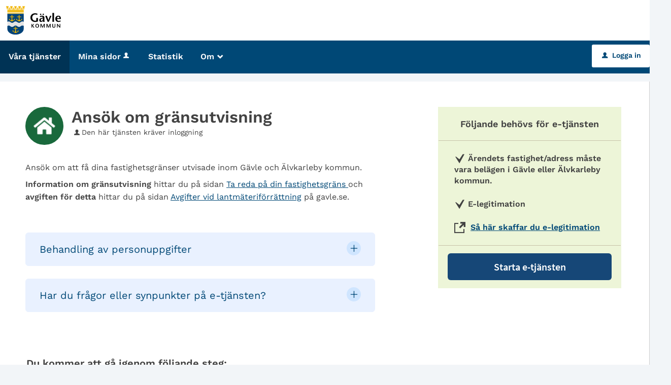

--- FILE ---
content_type: text/html;charset=ISO-8859-1
request_url: https://sjalvservice.gavle.se/oversikt/overview/623
body_size: 13324
content:
<!DOCTYPE html><html lang="sv">
<head>
<META http-equiv="Content-Type" content="text/html; charset=ISO-8859-1">
<meta name="viewport" content="width=device-width, initial-scale=1, maximum-scale=2">
<meta name="keywords" content="Open ePlatform, E-tj&auml;nster G&auml;vle">
<meta name="description" content="H&auml;r hittar du G&auml;vle kommuns e-tj&auml;nster och blanketter.">
<title>Ans&ouml;k om gr&auml;nsutvisning - G&auml;vle kommun</title>
<link rel="shortcut icon" href="/favicon.ico?v=AEwKHuoggCYJ4bIB">
<link rel="stylesheet" href="/css/global.css?v=AEwKHuoggCYJ4bIB">
<link rel="stylesheet" href="/css/header.css?v=AEwKHuoggCYJ4bIB">
<link rel="stylesheet" href="/css/layout.css?v=AEwKHuoggCYJ4bIB">
<link rel="stylesheet" href="/css/modules.css?v=AEwKHuoggCYJ4bIB">
<link rel="stylesheet" href="/css/interface.css?v=AEwKHuoggCYJ4bIB">
<link rel="stylesheet" href="/css/openhierarchy.css?v=AEwKHuoggCYJ4bIB">
<link rel="stylesheet" href="/css/overrides.css?v=AEwKHuoggCYJ4bIB">
<script src="/static/global/jquery/jquery.js?v=AEwKHuoggCYJ4bIB"></script><script src="/static/global/jquery/jquery-migrate.js?v=AEwKHuoggCYJ4bIB"></script><script src="/static/global/jquery/jquery-ui.js?v=AEwKHuoggCYJ4bIB"></script>
<link rel="stylesheet" type="text/css" href="/static/global/modal/accessible-modal.css?v=AEwKHuoggCYJ4bIB">
<link rel="stylesheet" type="text/css" href="/static/f/1/209/css/flowengine.css?v=AEwKHuoggCYJ4bIB">
<link rel="stylesheet" type="text/css" href="/static/f/1/209/css/targetgroupflowbrowser.css?v=AEwKHuoggCYJ4bIB">
<script src="/static/global/js/focus-trapper.js?v=AEwKHuoggCYJ4bIB"></script><script src="/static/global/modal/accessible-modal.js?v=AEwKHuoggCYJ4bIB"></script><script src="/static/f/1/209/js/jquery.blockui.js?v=AEwKHuoggCYJ4bIB"></script><script src="/static/f/1/209/js/flowengine.helpdialog.js?v=AEwKHuoggCYJ4bIB"></script><script src="/static/f/1/209/js/flowengine.js?v=AEwKHuoggCYJ4bIB"></script><script src="/static/f/1/209/js/flowengine.step-navigator.js?v=AEwKHuoggCYJ4bIB"></script><script src="/static/f/1/209/js/jquery.expander.min.js?v=AEwKHuoggCYJ4bIB"></script><script src="/static/f/1/209/js/flowinstancebrowser.js?v=AEwKHuoggCYJ4bIB"></script><script src="/static/f/1/209/js/jquery.cookie.js?v=AEwKHuoggCYJ4bIB"></script><script src="/static/f/1/209/js/targetgroupflowbrowser.js?v=AEwKHuoggCYJ4bIB"></script><script src="/static/b/1/24/js/csrfappender.js?v=AEwKHuoggCYJ4bIB"></script><script type="text/javascript" src="/js/fastclick.js?v=AEwKHuoggCYJ4bIB"></script><script type="module" src="/js/init-oep.js?v=AEwKHuoggCYJ4bIB"></script>
</head>
<body class="override">
<a href="#main-content" class="skip-to-main">G&aring; direkt till inneh&aring;llet</a>
<h1 id="defaultH1" class="hidden">V&auml;lkommen till tj&auml;nster - G&auml;vle kommun</h1>
<header>
<div class="top container"><p><a href="https://www.gavle.se"><img alt="Bild på Gävle kommuns kommunvapen med tillhörande text: Gävle kommun" src="/images/logo.svg" /></a></p>
</div>
<nav aria-label="Huvudmeny">
<div class="container">
<a role="button" class="only-mobile" href="#" id="toggle-primary" aria-controls="mainmenu" aria-expanded="false"><i aria-hidden="true">L</i>Meny</a>
<ul class="primary" id="mainmenu">
<li class="active selected">
<a href="/oversikt"><span>V&aring;ra tj&auml;nster</span></a>
</li>
<li>
<a href="/minasidor">Mina sidor<i data-icon-before="u" aria-hidden="true" class="vertical-align-middle"></i></a>
</li>
<li class="">
<a href="/statistik"><span>Statistik</span></a>
</li>
<li class=" dd">
<div class="marker"></div>
<a href="#"><span>Om<span class="icon" aria-hidden="true">_</span></span></a>
<div class="submenu">
<ul>
<li class="">
<a href="/om/page/om-webbplatsen"><span class="icon arrow" aria-hidden="true"><i data-icon-before=">"></i></span><span class="text">Om webbplatsen</span></a>
</li>
<li class="">
<a href="/om/page/tillganglighetsredogorelse"><span class="icon arrow" aria-hidden="true"><i data-icon-before=">"></i></span><span class="text">Tillg&auml;nglighetsredog&ouml;relse</span></a>
</li>
<li class="">
<a href="/om/page/dataskyddsforordningen"><span class="icon arrow" aria-hidden="true"><i data-icon-before=">"></i></span><span class="text">Personuppgifter och dataskydd</span></a>
</li>
</ul>
</div>
</li>
</ul>
<div class="user">
<a href="/oversikt/overview/623?triggerlogin=1" class="logged-out"><i aria-hidden="true">u</i>Logga in</a><input type="hidden" id="csrf-token" name="csrf-param" data-headername="csrf-header" value="3DCB69B442D0A777D4DE7C99022BFC31F1CADE4B87FE9F6E5BA335E1782825174D2A2786B6CC7173D38F39514351309A2572">
</div>
</div>
</nav>
</header>
<div class="top-content"></div>
<div class="main container" role="main" id="main-content">
<div class="top-content"></div>
<div class="content-wide "><div id="FlowBrowser" class="contentitem">
<script type="text/javascript">
			userFavouriteModuleURI = '';
		</script>
<section class="no-pad-tablet flow-overview">
<div class="section-inside">
<div class="heading-wrapper">
<figure>
<img alt="" src="/oversikt/icon/2232"></figure>
<div class="heading">
<h1 id="flow_2232" class="xl">Ans&ouml;k om gr&auml;nsutvisning</h1>
<span data-icon-before="u" class="marginleft">Den h&auml;r tj&auml;nsten kr&auml;ver inloggning</span>
</div>
</div>
<div class="description textcontent">
<div class="position-relative">
<div class="readmore-text"><p>Ans&ouml;k&nbsp;om att f&aring; dina fastighetsgr&auml;nser utvisade inom G&auml;vle och &Auml;lvkarleby kommun.</p>

<p><strong>Information om gr&auml;nsutvisning </strong>hittar du p&aring; sidan <a href="https://www.gavle.se/service-och-information/bygga-bo-och-miljo/bygga-nytt-andra-eller-riva/fastighet-och-lantmateri/fastighetsgranser/">Ta reda p&aring; din fastighetsgr&auml;ns </a>och<strong> avgiften f&ouml;r detta </strong>hittar du p&aring; sidan <a href="https://www.gavle.se/service-och-information/bygga-bo-och-miljo/bygga-nytt-andra-eller-riva/fastighet-och-lantmateri/avgifter-vid-lantmateriforrattning/#toc-2">Avgifter vid lantm&auml;terif&ouml;rr&auml;ttning</a>&nbsp;p&aring; gavle.se.</p>

<p>&nbsp;</p>

<p><div class="simplebox">
<div aria-expanded="false" class="simplebox-title" role="button" tabindex="0">Behandling av personuppgifter</div>

<div class="simplebox-content">
<p><strong>Samh&auml;llsbyggnadsn&auml;mnden ansvarar&nbsp;f&ouml;r de personuppgifter du l&auml;mnar in via denna e-tj&auml;nst.</strong>&nbsp;<a href="https://www.gavle.se/kommunens-service/kommun-och-politik/sa-arbetar-gavle-kommun-med-dataskydd/sa-har-behandlar-samhallsbyggnad-personuppgifter/" target="_blank">L&auml;s om hur n&auml;mnden behandlar personuppgifter och vilka r&auml;ttigheter du har.</a></p>

<p>I G&auml;vle kommun behandlar vi personuppgifter f&ouml;r att kunna utf&ouml;ra v&aring;ra uppdrag. Det inneb&auml;r bland annat att vi hanterar uppgifter f&ouml;r att du ska kunna anv&auml;nda v&aring;ra tj&auml;nster och f&ouml;r att vi ska kunna fullg&ouml;ra v&aring;ra &aring;taganden.</p>

<p>All behandling av personuppgifter sker enligt EU:s dataskyddsf&ouml;rordning (GDPR).&nbsp;<a href="https://www.gavle.se/kommunens-service/kommun-och-politik/sa-arbetar-gavle-kommun-med-dataskydd/" target="_blank">L&auml;s om hur vi arbetar med personuppgifter och dataskydd.</a><br />
&nbsp;</p>
</div>
</div></p>

<p><div class="simplebox">
<div aria-expanded="false" class="simplebox-title" role="button" tabindex="0">Har du fr&aring;gor eller synpunkter p&aring; e-tj&auml;nsten?</div>

<div class="simplebox-content">
<p>Kontakta <strong>G&auml;vle kommuns kundtj&auml;nst </strong>om du:</p>

<ul>
	<li>beh&ouml;ver hj&auml;lp med att anv&auml;nda e-tj&auml;nsten</li>
	<li>vill l&auml;mna synpunkter eller f&ouml;rslag p&aring; hur e-tj&auml;nsten kan bli b&auml;ttre</li>
</ul>

<p>L&auml;ngst ned p&aring; den h&auml;r sidan under rubriken <em>Kontakta oss</em> hittar du kontaktuppgifter och &ouml;ppettider.</p>
</div>
</div></p>

<p>&nbsp;</p></div>
</div>
</div>
</div>
<div class="aside-inside start-flow-panel has-steps">
<div class="section yellow">
<h2 class="bordered">F&ouml;ljande beh&ouml;vs f&ouml;r e-tj&auml;nsten</h2>
<ul class="checklist textcontent">
<li>&Auml;rendets fastighet/adress m&aring;ste vara bel&auml;gen i G&auml;vle eller &Auml;lvkarleby kommun.</li>
<li>E-legitimation</li>
<li class="link">
<a href="https://www.e-legitimation.se/skaffa-e-legitimation" target="_blank">S&aring; h&auml;r skaffar du e-legitimation</a>
</li>
</ul>
<div class="btn-wrapper">
<a class="btn btn-green xl full" href="/oversikt/flow/2232" aria-label="Starta e-tj&auml;nsten&nbsp;-&nbsp;Ans&ouml;k om gr&auml;nsutvisning">Starta e-tj&auml;nsten</a>
</div>
</div>
</div>
<div class="section-full no-pad-tablet">
<h2 class="h1 hide-tablet">Du kommer att g&aring; igenom f&ouml;ljande steg:</h2>
<div class="service-navigator-wrap summary">
<div>
<a data-icon-after="<" href="#" class="js-prev disabled" aria-label="F&ouml;reg&aring;ende"><span>F&ouml;reg&aring;ende</span></a>
<ol class="service-navigator primary navigated">
<li>
<span data-step="1">Best&auml;llare</span>
</li>
<li>
<span data-step="2">Fastighet</span>
</li>
<li>
<span data-step="3">F&ouml;rhandsgranska</span>
</li>
<li>
<span data-step="4">Skicka in</span>
</li>
</ol>
<a data-icon-after=">" href="#" class="js-next" aria-label="N&auml;sta"><span>N&auml;sta</span></a>
</div>
</div>
</div>
</section>
</div>
</div>
</div>
<footer class="footer">
<div class="gk-site-footer container-fluid bg-primary">
<div class="footer-container py-5">
<div class="footer-row">
<div class="col-sm-12 col-md-6 col-lg-4">
<h2 class="text-blue-100 fs-6 fw-medium mb-3">Kontakta oss</h2>
<dl class="gk-definition-list mb-0">
<div class="d-flex">
<dt class="text-white me-1 fw-normal">Adress:</dt>
<dd>
<a class="text-white" href="https://www.google.se/maps/place/Drottninggatan+22,+803+11+G%C3%A4vle/@60.6747795,17.1453327,17z/data=!3m1!4b1!4m5!3m4!1s0x4660c66653a02ea7:0xa19d356cd405b682!8m2!3d60.6747795!4d17.1453327"><span class="visuallyhidden">bes&ouml;ksadress:</span><span class="text-decoration-underline link-offset-1">Drottninggatan 22, 803 11 G&auml;vle</span></a>
</dd>
</div>
<div class="d-flex">
<dt class="text-white me-1 fw-normal">Telefon:</dt>
<dd>
<a class="text-white" href="tel:+4626178000"><span class="visuallyhidden">Telefon:</span><span class="text-decoration-underline link-offset-1">026-17 80 00</span></a>
</dd>
</div>
<div class="d-flex">
<dt class="text-white me-1 fw-normal">E-post:</dt>
<dd>
<a class="text-white" href="mailto:gavle.kommun@gavle.se"><span class="visuallyhidden">E-post:</span><span class="text-decoration-underline link-offset-1">gavle.kommun@gavle.se</span></a>
</dd>
</div>
<div class="d-flex">
<dt class="text-white me-1 fw-normal">&Ouml;ppettider:</dt>
<dd class="text-white mb-0">M&aring;ndag-fredag 8.00-17.00</dd>
</div>
</dl>
</div>
<div class="col-sm-12 col-md-6 col-lg-3 mt-4 mt-lg-0">
<h2 class="text-blue-100 fs-6 fw-medium mb-3">&Ouml;vrig information</h2>
<dl class="gk-definition-list">
<div class="d-flex">
<dt class="text-white fw-normal  me-1">Organisationsnummer:</dt>
<dd class="text-white ">212000-2338</dd>
</div>
<div class="d-flex">
<dt class="text-white fw-normal  me-1">Plusgironummer:</dt>
<dd class="text-white">14808-0</dd>
</div>
</dl>
</div>
<div class="col-sm-12 col-md-6 col-lg-3 mt-4 mt-md-0">
<h2 class="text-blue-100 fs-6 fw-medium mb-3">Om webbplatsen</h2>
<a class="text-white d-block mb-2 text-decoration-underline link-offset-1" href="https://sjalvservice.gavle.se/om/page/dataskyddsforordningen">Personuppgifter och dataskydd</a><a class="text-white d-block mb-2 text-decoration-underline link-offset-1" href="https://sjalvservice.gavle.se/om/page/tillganglighetsredogorelse">Tillg&auml;nglighetsredog&ouml;relse</a><a class="text-white d-block mb-2 text-decoration-underline link-offset-1" href="https://sjalvservice.gavle.se/om/page/om-webbplatsen">Om webbplatsen</a>
</div>
<div class="col-sm-12 col-md-6 col-lg-2 mt-4 mt-lg-0 d-sm-block">
<div class="gavle-logo">
<a href="/" class="d-flex align-items-center text-decoration-none"><img class="logo-footer" src="/images/footer-logo.svg" alt="G&auml;vle kommun"></a>
</div>
</div>
</div>
<div class="col-12 mt-6">
<div class="d-flex align-items-center">
<h2 class="screen-reader-text mb-3">Sociala medier</h2>
<a class="text-white me-4" aria-label="Facebook, &ouml;ppnas i nytt f&ouml;nster" target="_blank" rel="noopener nofollow" href="https://www.facebook.com/gavlekommun/"><img src="/images/facebook.jpg" class="fab fa-facebook fs-3"></a><a class="text-white me-4" aria-label="Instagram, &ouml;ppnas i nytt f&ouml;nster" target="_blank" rel="noopener nofollow" href="https://www.instagram.com/gavlekommun/"><img src="/images/instagram.jpg" class="fab fa-instagram-square fs-3"></a><a class="text-white me-4" aria-label="Linkedin, &ouml;ppnas i nytt f&ouml;nster" target="_blank" rel="noopener nofollow" href="https://www.linkedin.com/company/gavle-kommun"><img src="/images/linkedIn.jpg" class="fab fa-linkedin fs-3"></a><a class="text-white text-decoration-underline link-offset-1" href="https://www.gavle.se/kommun-och-politik/gavle-kommuns-sociala-medier/">Fler s&auml;tt att f&ouml;lja oss</a>
</div>
</div>
</div>
</div>
</footer>
</body>
</html>


--- FILE ---
content_type: text/css
request_url: https://sjalvservice.gavle.se/css/overrides.css?v=AEwKHuoggCYJ4bIB
body_size: 18713
content:
@CHARSET "ISO-8859-1";

@import "fonts.css";

html, body {
	background-color: #dcddde;
}

html, body, input, button {
	font-family: 'Work Sans', sans-serif;
}

.override .textcontent a {
	color: #004876;
}

.override .errand-header .btn.btn-light {
	color: #424242;
}

.service-navigator li span::before {
    line-height: 20px;
}

.btn.btn-light {
	background-color: #dcddde;
}

.btn.btn-blue, .btn.btn-search, header .user .logged-out, .btn.btn-blue:focus, .btn.btn-search:focus, header .user .logged-out:focus {
	background-color: #164679;
}

.btn.btn-blue:focus, .btn.btn-search:focus, header .user .logged-out:focus {
	border-top: 1px solid #164679;
  	box-shadow: none;
}

.btn.btn-blue:hover, .btn.btn-search:hover, header .user .logged-out:hover {
  	background: #2a5b90;
}

.search-wrapper .search .input-wrapper.focus input[type="text"], .search-wrapper .search .input-wrapper.focus .symbol {
	border-color: #164679;
}

header nav {
	background-color: #164777;
}

header .user {
	padding-right: 0;
}

header .user .logged-in .toggler {
	background-color: #164679;
	border: none;
}

header .user .logged-in .submenu ul li a .arrow {
	padding-left: 8px;
}

header .user .logged-in.active .toggler {
	border: none;
	background-color: #fff;
}

header .user .logged-in.active .toggler i {
	color: #424242;
}

header .user .logged-in .submenu ul li.bordered-link, header nav ul li .submenu ul li.bordered-link {
	border-bottom: 4px solid #164679;
}

header .user .logged-in .submenu ul li.bordered-link:hover, header nav ul li .submenu ul li.bordered-link:hover {
	border-bottom: 4px solid #2a5b90;
}

header .user .logged-in .submenu ul li a:hover {
	color: #2a5b90;
}

header nav ul {
	padding: 0;
}

header nav ul li.active, header nav ul li.active.dd, header nav ul.right li.active {
	background-color: #0b233d;
	box-shadow: none;
	border-right: none;
}

header nav ul.right li a:focus {
	text-decoration: none;
}

header .submenu ul li.active a span {
	color: #2a5b90 !important;
}

header nav ul li:hover, header nav ul li.active:hover, header nav ul li.active.dd:hover, header nav ul.right li.active:hover {
	background-color: #0b233d;
	box-shadow: none;
	border-right: none;
}

header nav ul li.active .marker {
	display: none;	
}

header nav ul.right li.active .marker {
	display: block;
}

header nav ul li a, header .user .logged-in h2, header nav ul li .submenu ul li a, header .user .logged-in .submenu ul li a {
    text-shadow: none;
}

header nav ul li .submenu {
	box-shadow: 0 10px 18px rgba(0, 0, 0, 0.24);
}

.tags-wrapper .tags ul li a, .tags-wrapper .tags ul li a:hover, .footer-button,
.list-table li a:not(.delete_favourite):not(.delete):hover, .list-table li a:not(.delete_favourite):not(.delete):focus,
.previews li a:hover h2, .previews li a:focus h2 {
	color: #02639c;
}

.top.container img {
	-webkit-transition:height 0.2s ease-in-out 0s;
	transition: height 0.2s ease-in-out 0s;
}

.top.container p {
	margin-top: 10px;
	margin-bottom: 10px;
}

@media screen and (max-width: 1004px) {
	.top.container img {
		height: 40px;
	}
	header .user {
		padding-right: 8px;
	}
}

@media screen and (max-width: 767px) {
	.top.container img {
		height: 35px;
	}
	.top.container p {
		text-align: center;
	}
}

.aside-inside .section.yellow, .summary-buttons li.flagged a, .btn.btn-file {
	background-color: rgba(238,177,17,0.2);
}

.panel-wrapper.follow, .panel-wrapper.yellow {
	background-color: #fcefcf;
}

/* Footer */

footer {
	font-size: 15px;
	color: #FFFFFF;
	line-height: 1.6;
}

footer a, footer a:hover {
    color: #fff;
}

footer a:hover {
    text-decoration: none;
}

.footer-row>* {
    flex-shrink: 0;
    width: 100%;
    max-width: 100%;
    padding-right: calc(var(--bs-gutter-x) * .5);
    padding-left: calc(var(--bs-gutter-x) * .5);
    margin-top: var(--bs-gutter-y);
}

.bg-primary {
    --bs-bg-opacity: 1;
    background-color: #004876 !important;
}

.footer-container, .container-fluid {
    --bs-gutter-x: 0.5rem;
    --bs-gutter-y: 0;
    width: 100%;
    padding-right: calc(var(--bs-gutter-x) * .5);
    padding-left: calc(var(--bs-gutter-x) * .5);
    margin-right: auto;
    margin-left: auto;
}

.footer-row {
    --bs-gutter-x: 1.5rem;
    --bs-gutter-y: 0;
    display: flex;
    margin-top: calc(-1 * var(--bs-gutter-y));
    margin-right: calc(-.5 * var(--bs-gutter-x));
    margin-left: calc(-.5 * var(--bs-gutter-x));
}

.py-5 {
    padding-top: 3rem !important;
    padding-bottom: 3rem !important;
}

.footer-container {
    transition: width 300ms cubic-bezier(0.4, 0, 0.2, 1);
}

@media (min-width: 576px) {
    .footer-container, .container-sm {
        max-width: 540px;
    }
}

@media (min-width: 768px) {
    .footer-container, .container-sm, .container-md {
        max-width: 720px;
    }
}

@media (min-width: 992px) {
    .footer-container, .container-sm, .container-md, .container-lg {
        max-width: 960px;
    }
}

@media (min-width: 1200px) {
    .footer-container {
        max-width: 1140px;
    }
}

@media (min-width: 1400px) {
    .footer-container {
        max-width: 1140px;
    }
}

@media (min-width: 768px) {
    .col-md-6 {
        flex: 0 0 auto;
        width: 50%;
    }
}

@media (min-width: 992px) {
    .col-lg-4 {
        flex: 0 0 auto;
        width: 33.33333%;
    }
}

@media (max-width: 1200px) {
	.footer-row {
   		flex-wrap: wrap;
	}
	
	.gavle-logo {
		padding-top: 2em;
	}
}

.fw-medium {
    font-weight: 500 !important;
}

.fs-6 {
    font-size: .938rem !important;
}
.mb-3 {
    margin-bottom: 1rem !important;
}
.text-blue-100 {
    color: #cfe5ff !important;
}

.mb-0 {
    margin-bottom: 0 !important;
}

.fw-normal {
    font-weight: 400 !important;
}
.me-1 {
    margin-right: .25rem !important;
}

.mt-4 {
    margin-top: 1.5rem !important;
}

@media (min-width: 768px) {
    .mt-md-0 {
        margin-top: 0 !important;
    }
}

footer dd {
    margin-bottom: .5rem;
    margin-left: 0;
}

.link-offset-1 {
    text-underline-offset: .125em !important;
}

@media (min-width: 992px) {
    .col-lg-3 {
        flex: 0 0 auto;
        width: 25%;
    }
}

.text-decoration-underline {
    text-decoration: underline !important;
}
.mb-2 {
    margin-bottom: .5rem !important;
}
.d-block {
    display: block !important;
}

@media (min-width: 992px) {
    .col-lg-2 {
        flex: 0 0 auto;
        width: 16.66667%;
    }
}

@media (min-width: 992px) {
    .mt-lg-0 {
        margin-top: 0 !important;
    }
}

@media (min-width: 992px) {
    .mt-lg-0 {
        margin-top: 0 !important;
    }
}

@media (min-width: 576px) {
    .d-sm-block {
        display: block !important;
    }
}

.col-12 {
    flex: 0 0 auto;
    width: 100%;
}

dl {
    margin-top: 0;
    margin-bottom: 1rem;
}

@media (min-width: 576px) {
    .d-sm-none {
        display: none !important;
    }
}

.mt-6 {
    margin-top: 4rem !important;
}

.col-12 {
    flex: 0 0 auto;
    width: 100%;
}

.screen-reader-text {
    clip: rect(1px, 1px, 1px, 1px);
    position: absolute !important;
    height: 1px;
    width: 1px;
    overflow: hidden;
}

.me-4 {
    margin-right: 1.5rem !important;
}

@media (min-width: 1200px) {
    .fs-3 {
        font-size: 1.6415rem !important;
    }
}

.gk-site-footer .logo-footer {
    height: 50px;
}

footer .container .footer-row {
	--bs-gutter-x: 1.5rem;
    --bs-gutter-y: 0;
    display: flex;
    flex-wrap: wrap;
    margin-top: calc(-1 * var(--bs-gutter-y));
    margin-right: calc(-.5 * var(--bs-gutter-x));
    margin-left: calc(-.5 * var(--bs-gutter-x));
}

footer a:focus {
	color: #ffffff;
}

/* Target group flow browser overrides */
.filter-list ul li a.selected .count {
	background-color: #164777 !important;
}

#FlowBrowser .btn.btn-green, .btn.btn-blue,.btn.btn-search, .override .flow-overview .btn.btn-green {
	background-color: #164777 !important;
}

#FlowBrowser .btn.btn-green, .btn.btn-blue:hover,.btn.btn-search:hover,.btn.btn-blue:focus,.btn.btn-search:focus,  .override .flow-overview .btn.btn-green:hover,  .override .flow-overview .btn.btn-green:focus {
	background: #164777 !important;
	border-color: #164777 !important;
	color: #ffffff;
	box-shadow: none !important
}

header .user .logged-out, header .user .logged-out:hover, header .user .logged-out:focus {
	background: #FFFFFF !important;
	color: #164777 !important;
	box-shadow: none !important
}

.browsing .search-wrapper.flowbrowser .search-field {
	background-image: url("../images/search.svg?v=1");
	padding-left: 40px;
}

.view-toggler a.grid,.view-toggler a.list.selected {
	background-image: url("../images/view-toggler-list.svg") !important;
}

.view-toggler a.grid.selected {
	background-image: url("../images/view-toggler-grid.svg") !important;
}

.section-inside .heading-wrapper figure {
	border-radius: 50%;
}

div.flowadmin div.adminicons img{
	
	margin-left: 8px;
}

ul.flow-list li .icons i.material-icons {
	color: #565656 !important;
}

.clear-filter-btn.disabled, .clear-filter-btn.disabled:hover, .clear-filter-btn.disabled:focus {
	background-color: #8a8a8a !important;
}

/* Overrides FlowInstanceAdmin */
#FlowInstanceAdminModule .heading-wrapper h2 {
    margin-bottom: 18px;
    padding-bottom: 0;
}
#FlowInstanceAdminModule .section-full > h2 {
	margin-bottom: 0;
}
#FlowInstanceAdminModule .section-full.preview article {
	padding-bottom: 30px;
}
#FlowInstanceAdminModule .query .italic {
	font-size: 0.8em;
	line-height: 12px;
	border-bottom: 1px solid #ccc;
    margin-bottom: 15px;
}
#FlowInstanceAdminModule .query hr {
	margin: 5px 0 15px;
}

/* Accessibility */
.skip-to-main {
    top: 6px;
}

header nav .user > div > a:focus,
header nav ul.primary > li > a:focus,
#notificationsMenu > a:focus,
footer a:focus,
#toggle-primary,
header .user .logged-out {
    outline-color: #fff;
}

@media screen and (min-width: 768px) {

	header nav ul.primary .submenu li a:focus {
		color: #424242;
	}
}

@media screen and (max-width: 767px) {
	
	header nav ul.primary li a:focus {
		color: #424242;
	}
	header nav ul.primary > li > a:focus {
		outline-color: #424242;
	}
}

/* Generated overrides */

/* 1. Sidhuvud */
header {
	background: #FFFFFF;
}
header .top {
	background-color: #FFFFFF;
}

/* 2. Menyrad */
header nav {
	background: #004876;
}
header nav ul li a, header nav ul.right li a i, header .user .logged-in h2, header .user .logged-in .toggler i  {
	color: #FFFFFF;
}

/* 3. Valt menyalternativ */
header nav ul li.selected, header nav ul li.active.dd, header nav ul.right li.active, header nav ul li:hover, header nav ul li.active:hover, header nav ul li.active.dd:hover, header nav ul.right li.active:hover {
	background: #003355;
	color: #FFFFFF;
	border-right: 0px;
}
.override header nav ul li.selected a, .override header nav ul li a:hover, .override header nav ul li a:focus {
	color: #FFFFFF;
}
header nav ul li.dd.active:hover a {
	color: #FFFFFF;
}
header nav ul li.active .submenu ul li a, header nav ul li.active .submenu ul li.no-url, #notificationsMenu, #notificationsMenu:hover, header ul.right li .notification-menu article a {
	color: #424242 !important;
}
header nav ul li.selected .submenu ul li {
	background: #fff;
	color: #424242;
}
nav ul li i[title]:hover {
	color: 	#FFFFFF;
}
@media screen and (max-width: 767px) {
	.override header nav ul li.selected a {
		color: #424242;
	}
	.override header nav ul li.dd.active a {
		color: #424242;
	}
	.override header nav ul li a:hover, .override header nav ul li a:focus {
		color: #424242;
	}
}

/* 4. Tjänstekort */
.override ul.flow-list li {
	background: #FFFFFF;
	color: #121926;	
}

@media screen and (min-width: 768px) {
    .override ul.flow-list li .description p, .override ul.flow-list li .description {
        color: #364152;
    }
}

.override ul.flow-list li .flow div > a {
	color: #121926;
	font-weight: 600;
}

@media screen and (min-width: 768px) {
    .override .grid-view ul.flow-list li h2 {
    	font-weight: 600;
    }
}


/* 5. Tjänstekort, botten */
.btn.btn-blue.btn-inline.only-desktop-tablet {
	background: #004876 !important;
	color: #FFFFFF;
}
.views-wrapper .btn.btn-blue {
	background: #004876 !important;
	color: #FFFFFF;	
}
.btn.btn-blue.btn-inline.only-mobile {
	background: #004876 !important; 
}
.btn.btn-blue.btn-inline.only-mobile:hover {
	background: #004876 !important;
	border-color: #004876 !important; 
}
.btn.btn-blue.btn-inline.only-desktop-tablet:hover {
	border-color: #004876 !important;
		background: #004876 !important;
}


/* 6. Bakgrund mest anv. */
.browsing .popular-flows-wrapper {
	background: #FFFFFF;
}

/* 7.Bakgrund */
html, body {
	background: #F2F5F8;
}

/* 8. Vald kategori - förgrund */
.filter-list ul li a .count {
	background-color: #ffffff !important;
	border: 1px solid #9aa4b2 !important;
	color: #364152 !important;
}
.filter-list ul li a.selected { 
	color: #004876 !important;
}

/* 8. Vald kategori - bakgrund */
.filter-list ul li a.selected .count {
	background: #ffffff !important;
	border: 1px solid #9AA4B2;
	color: #364152;
}
.filter-list ul li:has(a.selected) {
	background: #cfe5ff !important;
}
@media screen and (max-width: 767px) {
	.btn.btn-blue.xl.toggle-list-btn.filter-list-btn.toggle-btn.only-mobile {
		background:  #004876 !important;
	}
	.btn.btn-blue.sort-btn.filter-list-btn.xl {
		background:  #004876 !important;
	}
}

/* 9. Sidfot */

/* 10. Inloggningsknapp */
.override header .user .logged-out {
	background: #FFFFFF !important;
	color: #004876 !important;
}
header .user .logged-out:hover {
	background: #e9f1ff !important;
}
header .user .logged-out:focus {
	background: #e9f1ff !important;
	border-color: #e9f1ff !important;
}
header .user .logged-in .toggler {
	border: none;
	background-color: #004876;
}
header .user .logged-in .submenu ul li a:hover {
	color: #004876 !important;
}
header .user .logged-in.active .toggler {
	border: none;
	background-color: #FFFFFF;
}
header .user .logged-in.active .toggler i {
	color: #424242;
}
.override .loginprovider .btn.btn-blue {
	background-color: #004876;
}
.override .loginprovider .btn.btn-blue:hover {
	background-color: #004876;
	border-color: #004876;
}

/* 11. Sök-knapp */
.btn.btn-blue.search-btn {
	background: #004876 none repeat scroll 0 0 !important;
	color: #FFFFFF;
}
.btn.btn-blue.search-btn:hover, .btn.btn-blue.search-btn:active, .btn.btn-blue.search-btn:focus {
	background: #003252 !important;
	border-top: 1px solid #003252 !important;
	box-shadow: inset 0 1px 0 #003252 !important;
	color: #FFFFFF;
}

/* 12. Bakgrund sökfält */
.search-wrapper.flowbrowser, .search-wrapper.flowbrowser > .inner {
	background: #E9F1FF !important;
}
.browsing .top-content {
	padding-top: 0px !important;
}

/* 13. Bakgrund sökresultat */
.search-wrapper.flowbrowser .search-result-wrapper {
	background: #EDF5D7;
}

/* 14. Ikoner */
.view-toggler a.grid.selected {
	background-image: url("../images/view-toggler-grid.svg") !important;
}
.view-toggler a.grid, .view-toggler a.list.selected {
	background-image: url("../images/view-toggler-list.svg") !important;
}

/* 15. Rensa filter */
.clear-filter-btn {
	background-color: #D92D20 !important;
}
.clear-filter-btn.disabled {
	background-color: #697586 !important;
}
.clear-filter-btn.disabled, .clear-filter-btn.disabled:hover, .clear-filter-btn.disabled:focus {
	background-color: #ccc !important;
}
.btn.btn-red.clear-all-filter-btn {
	background-color: #D92D20;
}
.btn.btn-red.clear-all-filter-btn:hover, .btn.btn-red.clear-all-filter-btn:focus {
	background-color: #D92D20;
	border-top: 1px solid #D92D20;
	box-shadow: inset 0 1px 0 #D92D20;
}

.queries .query .italic.html-description {
    font-style: normal;
}

.override ul.flow-list li figure img {
    border-radius: 0;
}

.override .filter-list ul {
    margin: 0;
}

.override .filter-list ul li {
    background: #f2f5f8;
    margin: 0;
}

@media screen and (min-width: 768px) {
    .override .filters-wrapper, .override ul.flow-list > li {
        box-shadow: none;
        border: 1px solid #CDD5DF !important;
    }
    .override .filters-wrapper {
    	height: 100%;
    }
}

@media screen and (max-width: 1002px) {
	.override .search-wrapper.flowbrowser .search-btn {
		position: relative;
		right: 0px;
		top: 0px;
		margin-top: 10px;
	}
	.override .search-btn.only-desktop {
		display: block !important;
	}
	.override .search-btn.only-tablet-mobile {
		display: none !important;
	}
	.override .search-wrapper.flowbrowser > .inner {
        padding-right: 10px;
    }
	
}

.override a.show-all-btn, .override a.show-fewer-btn {
	text-decoration: underline;
}

.override ul.flow-list li, .override .btn, .override .filters-wrapper {
	border-radius: 6px;
}

.override .filters-wrapper section:last-of-type ul li:last-of-type {
	border-radius: 0 0 6px 6px;
}

header nav #toggle-primary i {
    font-size: 33px;
    padding-top: 7px;
    padding-left: 7px;
    font-weight: normal;
    vertical-align: middle;
}

.override .section.yellow, .override .panel-wrapper.follow {
	background-color: #edf5d8;
}

/* Simplebox */

.override .simplebox {
	background: #e9f1ff;
    border: 1px solid #e9f1ff !important;
    border-radius: 6px;
}

.override .simplebox-title {
    background-color: #e9f1ff;
    color: #004876;
    border-radius: 6px;

}

.override .simplebox button {
    color: #004876;
}

.override .simplebox-title:hover {
    background-color: #e9f1ff !important;
}

.override .simplebox-title::after {
    content: '+';
    text-align: center;
    background: #cfe5ff;
    border-radius: 50%;
    width: 1em;
    height: 1em;
    font-weight: 300;
}

.override .simplebox-content {
    background: #e9f1ff;
}

input[type=radio]:checked + label:before {
    font-size: 34px;
    line-height: 15px;
}

.about-flow,
.d-none {
	display: none !important;
}

@media (min-width: 768px) {
    .d-md-block {
        display: block !important;
    }
}

@media (max-width: 1320px) {
    .top.container p {
	    margin: 10px;
	}
}


--- FILE ---
content_type: application/javascript;charset=US-ASCII
request_url: https://sjalvservice.gavle.se/static/b/1/24/js/csrfappender.js?v=AEwKHuoggCYJ4bIB
body_size: 1922
content:
$(
		function() {

			var $csrfField = $("#csrf-token");

			if ($csrfField.length > 0) {

				// $.ajaxSetup({
				// beforeSend: function(xhr, settings) {
				//
				// alert("XHR submit detected to " + $(this).attr("method"));
				//				 
				// if (!csrfSafeMethod(settings.type)){
				//					
				// xhr.setRequestHeader($csrfField.data("headername"),
				// $csrfField.val());
				// }
				// }
				// });

				var send = XMLHttpRequest.prototype.send;
				
				XMLHttpRequest.prototype.send = function(data) {
				
					//alert("XHR submit detected");
					
					this.setRequestHeader($csrfField.data("headername"), $csrfField.val());
					return send.apply(this, arguments);
				};

				const originalFetch = window.fetch;

				window.fetch = function(resource, init) {
				    init = init || {};
				    init.headers = init.headers || {};
				
				    if (init.headers instanceof Headers) {
				        init.headers.set($csrfField.data("headername"), $csrfField.val());
				    } else if (typeof init.headers === 'object') {
				        init.headers[$csrfField.data("headername")] = $csrfField.val();
				    }

				    return originalFetch(resource, init);
				};

				$(document).on('submit', 'form', function() {

					//alert("Submit detected to " + $(this).attr("method"));

					if (!csrfSafeMethod($(this).attr("method"))) {

						$csrfField.appendTo($(this));
					}
				});

				if (typeof formAddedlisteners != 'undefined') {

					formAddedlisteners.push(function(form) {

						//alert("Submit detected to " + $(this).attr("method"));

						$csrfField.appendTo($(form));
					});
				}
			}
		});

function csrfSafeMethod(method) {
	return (/^(GET|HEAD|OPTIONS)$/.test(method));
}

function appendCSRFToken(form){

	var $csrfField = $("#csrf-token");

	if ($csrfField.length > 0) {
	
		$csrfField.appendTo($(form));
	}
}

--- FILE ---
content_type: image/svg+xml
request_url: https://sjalvservice.gavle.se/images/footer-logo.svg
body_size: 6562
content:
<svg xmlns="http://www.w3.org/2000/svg" x="0" y="0" version="1.1" viewBox="0 0 227.6 123.2">
  <path d="M133.7 51.8v14.3c-3.7 1.3-7.6 2-11.6 2.1-11.9 0-19.5-7.9-19.5-18.1 0-9.4 7.5-17.7 19.7-17.7 3.5 0 6.9.9 9.9 2.7l-2.2 4.1c-2.3-1.2-4.9-1.8-7.4-1.8-7.4 0-12.5 5-12.5 12.8 0 8.2 5.8 13 11.8 13 1.7.1 3.3-.2 4.9-.8V51.8h6.9zM153.8 53.3c.5 7.2-2.9 10.5-5.5 10.5-1.6 0-3-1.5-3-3.7 0-2.8 1.6-4.7 4.8-5.7l3.7-1.1zm-9.2-19.2c-1.5.1-2.7 1.3-2.8 2.8 0 1.5 1.2 2.8 2.8 2.8s2.8-1.2 2.8-2.8c0-1.5-1.2-2.8-2.8-2.8zm10.7 0c-1.5.1-2.7 1.3-2.8 2.8 0 1.5 1.2 2.8 2.8 2.8 1.5 0 2.8-1.2 2.8-2.8 0-1.5-1.2-2.8-2.8-2.8zM153.6 64c-.1 1.2.1 2.5.6 3.6h7c-.7-1.9-1.1-4-1-6V51.5c0-7.7-5.6-9.2-10.1-9.2-3.5-.1-6.8 1.1-9.5 3.4l2.1 3.1c1.8-1.6 4.1-2.5 6.5-2.5 2.2 0 4.1 1.5 4.5 3.7l-5.8 1.7c-5.7 1.6-9.1 4.3-9.1 9 0 4.5 3.2 7.5 7.1 7.5 2.3 0 4.5-1.5 6.3-3l1.4-1.2zM173.4 67.6l-10.1-24 6.6-1.2c2.1 5.7 4.3 11.4 6.4 18.2h.1c2.2-6.9 4.5-12.6 6.8-18.2l5.6 1L178 67.6h-4.6zM192.7 67.6V31.3h6.6v36.2h-6.6zM211.6 52.3c0-3.3 1.6-6.3 5.4-6.3 3.2 0 4.6 2.6 4.3 6.3h-9.7zm15.9 3.6c.5-7.3-2.7-13.5-10.4-13.5-7.1 0-12.6 4.8-12.6 12.4 0 8.1 5.6 13.4 13 13.4 3.4-.1 6.7-1 9.7-2.8l-1.9-3.4c-2 1.3-4.3 2-6.6 2-4.1 0-7.3-3.5-7.2-8.1h16zM109.7 82.9l5.5-6.8 2.4.9-5.1 6.1 6.2 7.9-3.1.8-5.8-7.9v7.7h-3.1V76.3h3.1l-.1 6.6zM130.5 89.6c-3.2 0-4.3-3-4.3-5.9s1.3-5.5 4.3-5.5 4.3 2.7 4.3 5.5-1.1 5.9-4.3 5.9zm0 2.2c4.7 0 7.6-3.6 7.6-8.1.2-4.2-3.1-7.7-7.3-7.9-4.2-.2-7.7 3.1-7.9 7.3v.6c0 4.6 2.9 8.1 7.6 8.1zM161.4 91.6h-3.1V79.7c-1.7 4.2-3.4 8.1-5.1 11.9h-1.7c-1.6-3.8-3.3-7.6-4.9-11.9h-.1v11.9H144V76.3h3.8c1.6 3.8 4.1 9.7 4.7 11.7.7-2 3.5-7.9 5.2-11.7h3.6l.1 15.3zM185.6 91.6h-3.1V79.7h-.1c-1.7 4.2-3.4 8.1-5.1 11.9h-1.7c-1.6-3.8-3.3-7.6-4.9-11.9v11.9h-2.5V76.3h3.8c1.6 3.8 4.1 9.7 4.7 11.7.7-2 3.5-7.9 5.2-11.7h3.6l.1 15.3zM195.5 76.3v8.8c0 3 .9 4.6 3.3 4.6s3.3-2 3.3-4.4v-8.9h2.7v9.5c0 3.8-2.5 6-6.1 6-4.1 0-6.3-2-6.3-6.2v-9.3h3.1zM224.9 91.6h-2.2c-2.9-3.5-5.8-7-8.7-10.9v10.9h-2.5V76.3h2.2c2.9 3.5 5.8 6.9 8.7 10.9V76.3h2.5v15.3z" style="fill:#fff"/>
  <path d="M8.4 67.6v30c0 12.6 15.3 22.5 33.4 22.5S75 109.9 75 97.3V34.7H8.4v32.9zM78.3 3v1.1H76V3h-2v1.1h-2.4V3h-2v2l1.7 1.2v6.2h7.3v-.2h0v-6l1.7-1.3h.1V3zM41.6 18.1h.1l3.5-4.3h-7zM43.3 18.1h13.4l-3.5-4.3h-6.4zM30.1 9.6h6.4v2.7h-6.4zM25 18.1h0l3.5-4.3h-7zM38 12.4h7.3V6.2L47 4.9h0V3h-2v1.1h-2.3V3h-2v1.1h-2.4V3h-2v2L38 6.2zM21.3 12.4h7.4V6.2l1.7-1.3h0V3h-2v1.1H26V3h-2v1.1h-2.4V3h-2v2l1.8 1.2zM46.8 9.6h6.4v2.7h-6.4zM26.6 18.1H40l-3.4-4.3h-6.5zM13.5 9.6h6.4v2.8h-6.4zM54.7 12.4H62V6.2l1.7-1.3h0V3h-2v1.1h-2.4V3h-2v1.1H55V3h-2v2l1.7 1.2zM58.4 18.1l3.4-4.3h-7l3.5 4.3zM8.4 19.6H75v7.9H8.4zM63.4 13.8 60 18.1h13.3l-3.4-4.3zM8.4 30H75v3.1H8.4zM63.5 9.6h6.4v2.7h-6.4zM23.4 18.1l-3.5-4.3h-6.2l-3.5 4.3zM12 6.2l1.7-1.3h0V3h-2v1.1H9.4V3H7.3v1.1H5V3H3v2l1.7 1.2v6.2H12zM4.9 13.8l3.4 4.3 3.5-4.3zM74.9 18.1h.1l3.4-4.3h-6.9zM8.4 18.1h0z" style="fill:#fff;stroke:#fff;stroke-width:5.94;stroke-linecap:round;stroke-linejoin:round" />
  <path d="M75 83.9c-1.7-.7-3.4-1.1-5.2-1.1-5.6 0-7.9 5.8-14 5.8s-8.4-5.9-14.1-5.8-7.9 5.8-14 5.8-8.4-5.8-14-5.8c-2 0-3.8 1.3-5.4 2.6V67.6c1.6-1 3.5-1.6 5.4-1.6 6.1 0 8.4 5.7 14 5.7s7.9-5.6 13.9-5.7 8.5 5.7 14.1 5.7 7.9-5.7 14-5.7c1.9.1 3.7.6 5.3 1.5v16.4z" style="fill:#e3e3e3"/>
  <path d="M75 83.9c-1.7-.7-3.4-1.1-5.2-1.1-5.6 0-7.9 5.8-14 5.8s-8.4-5.9-14.1-5.8-7.9 5.8-14 5.8-8.4-5.8-14-5.8c-2 0-3.8 1.3-5.4 2.6v12.2c0 12.6 15.3 22.6 33.4 22.6S75 109.9 75 97.3V83.9zM8.4 67.6c1.6-1 3.5-1.6 5.4-1.6 6.1 0 8.4 5.7 14 5.7s7.9-5.6 13.9-5.7 8.5 5.7 14.1 5.7 7.9-5.7 14-5.7c1.9.1 3.7.6 5.3 1.5V34.7H8.4v32.9z" style="fill:#004379"/>
  <path d="M59.4 42.3c0-1.6-1.3-2.9-2.8-2.9s-2.9 1.3-2.9 2.8c0 1.6 1.3 2.9 2.8 2.9 1.6.1 2.9-1.2 2.9-2.8zm-4.4 0c0-.9.7-1.5 1.5-1.5.9 0 1.5.7 1.5 1.5 0 .9-.7 1.5-1.5 1.5s-1.5-.6-1.5-1.5zM56.6 66.2c-1.3-1.2-3.1-1.6-4.7-2.2-2.3-.8-4.3-2.4-5.7-4.4 0 0-.1-.1-.2-.1s-.3.1-.3.2l-.3.2-.9.7v-5.7c2.6 1.3 3.3 1.4 4.9 2.3l-1.3.9-.2.2c-.4.2.8 1.3.8 1.3.9 1 2.1 1.6 3.5 1.8 1.8.1 2.3-.9 2.6-3 .2-2.3.2-4.6.2-6.9V49l-7.8-1v-1.6c.8-.1 7.5-.8 9.3-.8h-.1c1.8 0 8.6.8 9.4.9v1.6l-7.6.8v2.5c-.1 2.3 0 4.6.1 6.9.3 2.1.8 3.1 2.6 3 1.3-.1 2.6-.8 3.5-1.8 0 0 1.2-1.2.8-1.3L65 58l-1.3-.9c1.5-.8 2.4-1 4.9-2.2v5.7l-.9-.7-.3-.2c-.1-.1-.2-.2-.3-.2-.1 0-.2.1-.2.1-1.4 2-3.3 3.6-5.7 4.4-1.6.7-3.4 1.1-4.6 2.2zM29.7 42.3c0-1.6-1.3-2.9-2.8-2.9S24 40.7 24 42.3c0 1.6 1.3 2.9 2.8 2.9 1.6 0 2.9-1.3 2.9-2.9zm-4.4 0c0-.9.7-1.5 1.5-1.5.9 0 1.5.7 1.5 1.5 0 .9-.7 1.5-1.5 1.5s-1.5-.6-1.5-1.5zM26.9 66.2c-1.3-1.2-3.1-1.6-4.7-2.2-2.3-.8-4.3-2.4-5.7-4.4-.1-.1-.1-.1-.2-.1s-.2.1-.3.2l-.3.2-.9.7v-5.7c2.5 1.3 3.4 1.4 4.9 2.3l-1.3.9-.2.2c-.4.2.8 1.3.8 1.3.9 1 2.1 1.6 3.5 1.8 1.8.1 2.3-.9 2.6-3 .2-2.3.2-4.6.1-6.9V49l-7.6-1v-1.6c.8-.1 7.5-.8 9.4-.8h-.1c1.8 0 8.6.8 9.4.9v1.6l-7.6.8v2.5c-.1 2.3 0 4.6.1 6.9.3 2.1.8 3.1 2.6 3 1.3-.1 2.6-.8 3.5-1.8 0 0 1.2-1.2.8-1.3l-.3-.2-1.3-.9c1.5-.8 2.3-1 4.9-2.2v5.7l-.9-.7-.3-.2c-.1-.1-.2-.2-.3-.2-.1 0-.2.1-.2.1-1.4 2-3.3 3.6-5.7 4.4-1.6.7-3.4 1.1-4.7 2.2zM44.5 89.8c0-1.6-1.3-2.8-2.9-2.8-1.6 0-2.8 1.3-2.8 2.9 0 1.6 1.3 2.8 2.8 2.8 1.7 0 2.9-1.3 2.9-2.9zm-4.3 0c0-.9.7-1.5 1.5-1.5.9 0 1.5.7 1.5 1.5 0 .9-.7 1.5-1.5 1.5-.9.1-1.5-.6-1.5-1.5zM41.7 113.7c-1.3-1.2-3.1-1.6-4.7-2.2-2.3-.8-4.3-2.4-5.7-4.4 0 0-.1-.1-.2-.1s-.2.1-.3.2l-.3.2-.9.7v-5.7c2.5 1.3 3.3 1.4 4.9 2.3l-1.3.9-.2.2c-.4.2.8 1.3.8 1.3.9 1 2.1 1.6 3.5 1.8 1.8.1 2.3-.9 2.6-3 .2-2.3.2-4.6.1-6.9v-2.5l-7.6-.8v-1.5c.8-.1 7.5-.8 9.3-.8h-.1c1.8 0 8.6.8 9.4.9v1.6l-7.6.8v2.5c-.1 2.3 0 4.6.1 6.9.3 2.1.8 3.1 2.6 3 1.3-.1 2.6-.8 3.5-1.8 0 0 1.2-1.2.8-1.3l-.2-.2-1.3-.9c1.5-.8 2.3-1 4.9-2.2v5.7l-.9-.7-.3-.2c-.1-.1-.2-.2-.3-.2-.1 0-.2.1-.2.1-1.4 2-3.3 3.6-5.7 4.4-1.5.4-3.3.8-4.7 1.9z" style="fill:#f0b500"/>
  <path d="M74.9 18.1h.1l-.1-.6z" style="fill:none"/>
  <path d="M80.4 3h-2.1v1.1H76V3h-2v1.1h-2.4V3h-2v2l1.7 1.2v6.2h7.3V6.2l1.7-1.3h.1zM45.2 13.8h-7l3.4 4.3h.1zM53.2 13.8h-6.4l-3.5 4.3h13.4zM30.1 9.6h6.4v2.7h-6.4zM25 18.1l3.5-4.3h-7zM45.3 12.4V6.2L47 4.9V3h-2v1.1h-2.3V3h-2v1.1h-2.4V3h-2v2L38 6.2v6.2zM28.7 12.4V6.2l1.7-1.3V3h-2v1.1H26V3h-2v1.1h-2.4V3h-2v2l1.8 1.2-.1 6.2zM46.8 9.6h6.4v2.7h-6.4zM36.6 13.8h-6.5l-3.5 4.3H40zM13.5 9.6h6.4v2.8h-6.4zM62 12.4V6.2l1.7-1.3V3h-2v1.1h-2.4V3h-2v1.1H55V3h-2v2l1.7 1.2v6.2zM61.8 13.8h-7l3.5 4.3h.1zM8.4 19.6H75v7.9H8.4zM60 18.1h13.3l-3.4-4.3h-6.5zM8.4 30H75v3.1H8.4zM63.5 9.6h6.4v2.7h-6.4zM23.4 18.1l-3.5-4.3h-6.2l-3.5 4.3zM12 12.4V6.2l1.7-1.3V3h-2v1.1H9.4V3H7.3v1.1H5V3H3v2l1.7 1.2v6.2zM11.8 13.8H4.9l3.4 4.3z" style="fill:#f0b500"/>
  <path d="M8.4 18.1z" style="fill:#f6c900"/>
  <path d="m71.5 13.8 3.4 4.3v-.6l.1.6 3.4-4.3z" style="fill:#f0b500"/>
  <path d="M8.4 18.1z" style="fill:#fff"/>
</svg>